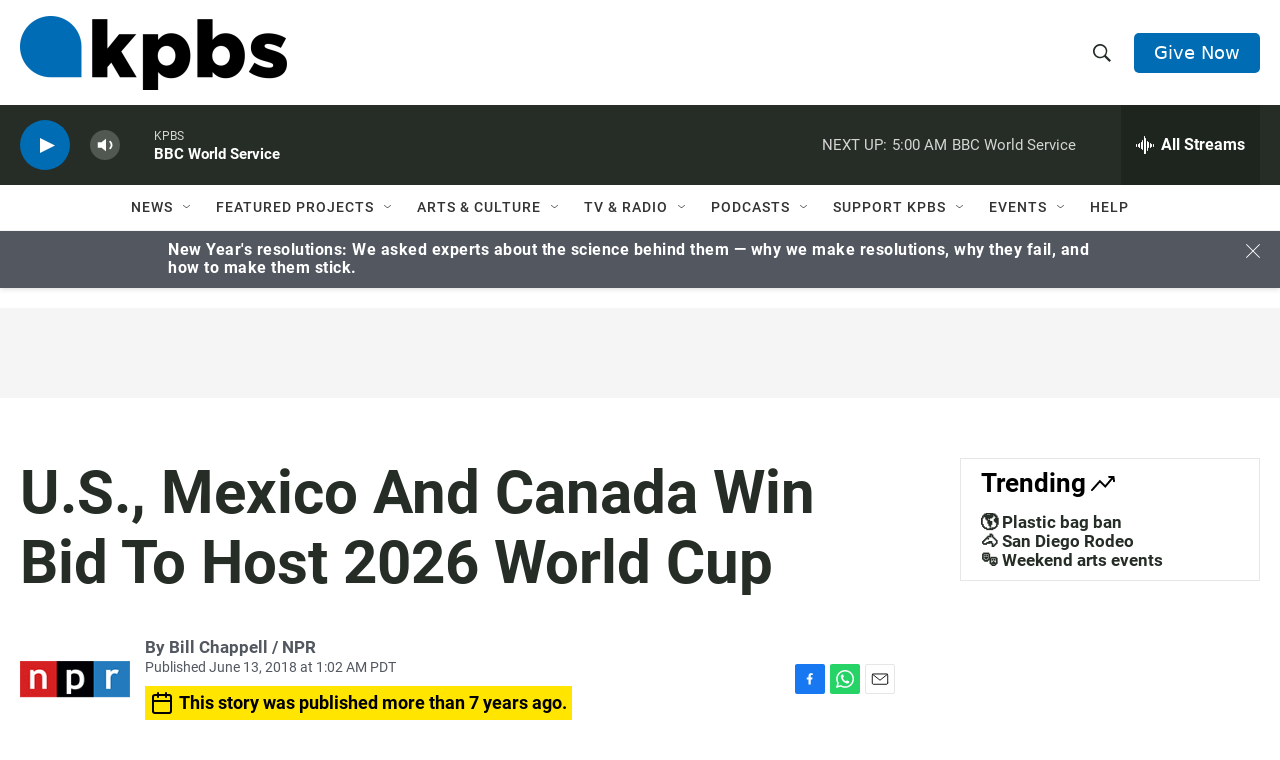

--- FILE ---
content_type: text/html; charset=utf-8
request_url: https://www.google.com/recaptcha/api2/anchor?ar=1&k=6LdRF8EbAAAAAGBCqO-5QNT28BvYzHDqkcBs-hO7&co=aHR0cHM6Ly93d3cua3Bicy5vcmc6NDQz&hl=en&v=PoyoqOPhxBO7pBk68S4YbpHZ&size=invisible&anchor-ms=20000&execute-ms=30000&cb=lz3t0lglh3l6
body_size: 48577
content:
<!DOCTYPE HTML><html dir="ltr" lang="en"><head><meta http-equiv="Content-Type" content="text/html; charset=UTF-8">
<meta http-equiv="X-UA-Compatible" content="IE=edge">
<title>reCAPTCHA</title>
<style type="text/css">
/* cyrillic-ext */
@font-face {
  font-family: 'Roboto';
  font-style: normal;
  font-weight: 400;
  font-stretch: 100%;
  src: url(//fonts.gstatic.com/s/roboto/v48/KFO7CnqEu92Fr1ME7kSn66aGLdTylUAMa3GUBHMdazTgWw.woff2) format('woff2');
  unicode-range: U+0460-052F, U+1C80-1C8A, U+20B4, U+2DE0-2DFF, U+A640-A69F, U+FE2E-FE2F;
}
/* cyrillic */
@font-face {
  font-family: 'Roboto';
  font-style: normal;
  font-weight: 400;
  font-stretch: 100%;
  src: url(//fonts.gstatic.com/s/roboto/v48/KFO7CnqEu92Fr1ME7kSn66aGLdTylUAMa3iUBHMdazTgWw.woff2) format('woff2');
  unicode-range: U+0301, U+0400-045F, U+0490-0491, U+04B0-04B1, U+2116;
}
/* greek-ext */
@font-face {
  font-family: 'Roboto';
  font-style: normal;
  font-weight: 400;
  font-stretch: 100%;
  src: url(//fonts.gstatic.com/s/roboto/v48/KFO7CnqEu92Fr1ME7kSn66aGLdTylUAMa3CUBHMdazTgWw.woff2) format('woff2');
  unicode-range: U+1F00-1FFF;
}
/* greek */
@font-face {
  font-family: 'Roboto';
  font-style: normal;
  font-weight: 400;
  font-stretch: 100%;
  src: url(//fonts.gstatic.com/s/roboto/v48/KFO7CnqEu92Fr1ME7kSn66aGLdTylUAMa3-UBHMdazTgWw.woff2) format('woff2');
  unicode-range: U+0370-0377, U+037A-037F, U+0384-038A, U+038C, U+038E-03A1, U+03A3-03FF;
}
/* math */
@font-face {
  font-family: 'Roboto';
  font-style: normal;
  font-weight: 400;
  font-stretch: 100%;
  src: url(//fonts.gstatic.com/s/roboto/v48/KFO7CnqEu92Fr1ME7kSn66aGLdTylUAMawCUBHMdazTgWw.woff2) format('woff2');
  unicode-range: U+0302-0303, U+0305, U+0307-0308, U+0310, U+0312, U+0315, U+031A, U+0326-0327, U+032C, U+032F-0330, U+0332-0333, U+0338, U+033A, U+0346, U+034D, U+0391-03A1, U+03A3-03A9, U+03B1-03C9, U+03D1, U+03D5-03D6, U+03F0-03F1, U+03F4-03F5, U+2016-2017, U+2034-2038, U+203C, U+2040, U+2043, U+2047, U+2050, U+2057, U+205F, U+2070-2071, U+2074-208E, U+2090-209C, U+20D0-20DC, U+20E1, U+20E5-20EF, U+2100-2112, U+2114-2115, U+2117-2121, U+2123-214F, U+2190, U+2192, U+2194-21AE, U+21B0-21E5, U+21F1-21F2, U+21F4-2211, U+2213-2214, U+2216-22FF, U+2308-230B, U+2310, U+2319, U+231C-2321, U+2336-237A, U+237C, U+2395, U+239B-23B7, U+23D0, U+23DC-23E1, U+2474-2475, U+25AF, U+25B3, U+25B7, U+25BD, U+25C1, U+25CA, U+25CC, U+25FB, U+266D-266F, U+27C0-27FF, U+2900-2AFF, U+2B0E-2B11, U+2B30-2B4C, U+2BFE, U+3030, U+FF5B, U+FF5D, U+1D400-1D7FF, U+1EE00-1EEFF;
}
/* symbols */
@font-face {
  font-family: 'Roboto';
  font-style: normal;
  font-weight: 400;
  font-stretch: 100%;
  src: url(//fonts.gstatic.com/s/roboto/v48/KFO7CnqEu92Fr1ME7kSn66aGLdTylUAMaxKUBHMdazTgWw.woff2) format('woff2');
  unicode-range: U+0001-000C, U+000E-001F, U+007F-009F, U+20DD-20E0, U+20E2-20E4, U+2150-218F, U+2190, U+2192, U+2194-2199, U+21AF, U+21E6-21F0, U+21F3, U+2218-2219, U+2299, U+22C4-22C6, U+2300-243F, U+2440-244A, U+2460-24FF, U+25A0-27BF, U+2800-28FF, U+2921-2922, U+2981, U+29BF, U+29EB, U+2B00-2BFF, U+4DC0-4DFF, U+FFF9-FFFB, U+10140-1018E, U+10190-1019C, U+101A0, U+101D0-101FD, U+102E0-102FB, U+10E60-10E7E, U+1D2C0-1D2D3, U+1D2E0-1D37F, U+1F000-1F0FF, U+1F100-1F1AD, U+1F1E6-1F1FF, U+1F30D-1F30F, U+1F315, U+1F31C, U+1F31E, U+1F320-1F32C, U+1F336, U+1F378, U+1F37D, U+1F382, U+1F393-1F39F, U+1F3A7-1F3A8, U+1F3AC-1F3AF, U+1F3C2, U+1F3C4-1F3C6, U+1F3CA-1F3CE, U+1F3D4-1F3E0, U+1F3ED, U+1F3F1-1F3F3, U+1F3F5-1F3F7, U+1F408, U+1F415, U+1F41F, U+1F426, U+1F43F, U+1F441-1F442, U+1F444, U+1F446-1F449, U+1F44C-1F44E, U+1F453, U+1F46A, U+1F47D, U+1F4A3, U+1F4B0, U+1F4B3, U+1F4B9, U+1F4BB, U+1F4BF, U+1F4C8-1F4CB, U+1F4D6, U+1F4DA, U+1F4DF, U+1F4E3-1F4E6, U+1F4EA-1F4ED, U+1F4F7, U+1F4F9-1F4FB, U+1F4FD-1F4FE, U+1F503, U+1F507-1F50B, U+1F50D, U+1F512-1F513, U+1F53E-1F54A, U+1F54F-1F5FA, U+1F610, U+1F650-1F67F, U+1F687, U+1F68D, U+1F691, U+1F694, U+1F698, U+1F6AD, U+1F6B2, U+1F6B9-1F6BA, U+1F6BC, U+1F6C6-1F6CF, U+1F6D3-1F6D7, U+1F6E0-1F6EA, U+1F6F0-1F6F3, U+1F6F7-1F6FC, U+1F700-1F7FF, U+1F800-1F80B, U+1F810-1F847, U+1F850-1F859, U+1F860-1F887, U+1F890-1F8AD, U+1F8B0-1F8BB, U+1F8C0-1F8C1, U+1F900-1F90B, U+1F93B, U+1F946, U+1F984, U+1F996, U+1F9E9, U+1FA00-1FA6F, U+1FA70-1FA7C, U+1FA80-1FA89, U+1FA8F-1FAC6, U+1FACE-1FADC, U+1FADF-1FAE9, U+1FAF0-1FAF8, U+1FB00-1FBFF;
}
/* vietnamese */
@font-face {
  font-family: 'Roboto';
  font-style: normal;
  font-weight: 400;
  font-stretch: 100%;
  src: url(//fonts.gstatic.com/s/roboto/v48/KFO7CnqEu92Fr1ME7kSn66aGLdTylUAMa3OUBHMdazTgWw.woff2) format('woff2');
  unicode-range: U+0102-0103, U+0110-0111, U+0128-0129, U+0168-0169, U+01A0-01A1, U+01AF-01B0, U+0300-0301, U+0303-0304, U+0308-0309, U+0323, U+0329, U+1EA0-1EF9, U+20AB;
}
/* latin-ext */
@font-face {
  font-family: 'Roboto';
  font-style: normal;
  font-weight: 400;
  font-stretch: 100%;
  src: url(//fonts.gstatic.com/s/roboto/v48/KFO7CnqEu92Fr1ME7kSn66aGLdTylUAMa3KUBHMdazTgWw.woff2) format('woff2');
  unicode-range: U+0100-02BA, U+02BD-02C5, U+02C7-02CC, U+02CE-02D7, U+02DD-02FF, U+0304, U+0308, U+0329, U+1D00-1DBF, U+1E00-1E9F, U+1EF2-1EFF, U+2020, U+20A0-20AB, U+20AD-20C0, U+2113, U+2C60-2C7F, U+A720-A7FF;
}
/* latin */
@font-face {
  font-family: 'Roboto';
  font-style: normal;
  font-weight: 400;
  font-stretch: 100%;
  src: url(//fonts.gstatic.com/s/roboto/v48/KFO7CnqEu92Fr1ME7kSn66aGLdTylUAMa3yUBHMdazQ.woff2) format('woff2');
  unicode-range: U+0000-00FF, U+0131, U+0152-0153, U+02BB-02BC, U+02C6, U+02DA, U+02DC, U+0304, U+0308, U+0329, U+2000-206F, U+20AC, U+2122, U+2191, U+2193, U+2212, U+2215, U+FEFF, U+FFFD;
}
/* cyrillic-ext */
@font-face {
  font-family: 'Roboto';
  font-style: normal;
  font-weight: 500;
  font-stretch: 100%;
  src: url(//fonts.gstatic.com/s/roboto/v48/KFO7CnqEu92Fr1ME7kSn66aGLdTylUAMa3GUBHMdazTgWw.woff2) format('woff2');
  unicode-range: U+0460-052F, U+1C80-1C8A, U+20B4, U+2DE0-2DFF, U+A640-A69F, U+FE2E-FE2F;
}
/* cyrillic */
@font-face {
  font-family: 'Roboto';
  font-style: normal;
  font-weight: 500;
  font-stretch: 100%;
  src: url(//fonts.gstatic.com/s/roboto/v48/KFO7CnqEu92Fr1ME7kSn66aGLdTylUAMa3iUBHMdazTgWw.woff2) format('woff2');
  unicode-range: U+0301, U+0400-045F, U+0490-0491, U+04B0-04B1, U+2116;
}
/* greek-ext */
@font-face {
  font-family: 'Roboto';
  font-style: normal;
  font-weight: 500;
  font-stretch: 100%;
  src: url(//fonts.gstatic.com/s/roboto/v48/KFO7CnqEu92Fr1ME7kSn66aGLdTylUAMa3CUBHMdazTgWw.woff2) format('woff2');
  unicode-range: U+1F00-1FFF;
}
/* greek */
@font-face {
  font-family: 'Roboto';
  font-style: normal;
  font-weight: 500;
  font-stretch: 100%;
  src: url(//fonts.gstatic.com/s/roboto/v48/KFO7CnqEu92Fr1ME7kSn66aGLdTylUAMa3-UBHMdazTgWw.woff2) format('woff2');
  unicode-range: U+0370-0377, U+037A-037F, U+0384-038A, U+038C, U+038E-03A1, U+03A3-03FF;
}
/* math */
@font-face {
  font-family: 'Roboto';
  font-style: normal;
  font-weight: 500;
  font-stretch: 100%;
  src: url(//fonts.gstatic.com/s/roboto/v48/KFO7CnqEu92Fr1ME7kSn66aGLdTylUAMawCUBHMdazTgWw.woff2) format('woff2');
  unicode-range: U+0302-0303, U+0305, U+0307-0308, U+0310, U+0312, U+0315, U+031A, U+0326-0327, U+032C, U+032F-0330, U+0332-0333, U+0338, U+033A, U+0346, U+034D, U+0391-03A1, U+03A3-03A9, U+03B1-03C9, U+03D1, U+03D5-03D6, U+03F0-03F1, U+03F4-03F5, U+2016-2017, U+2034-2038, U+203C, U+2040, U+2043, U+2047, U+2050, U+2057, U+205F, U+2070-2071, U+2074-208E, U+2090-209C, U+20D0-20DC, U+20E1, U+20E5-20EF, U+2100-2112, U+2114-2115, U+2117-2121, U+2123-214F, U+2190, U+2192, U+2194-21AE, U+21B0-21E5, U+21F1-21F2, U+21F4-2211, U+2213-2214, U+2216-22FF, U+2308-230B, U+2310, U+2319, U+231C-2321, U+2336-237A, U+237C, U+2395, U+239B-23B7, U+23D0, U+23DC-23E1, U+2474-2475, U+25AF, U+25B3, U+25B7, U+25BD, U+25C1, U+25CA, U+25CC, U+25FB, U+266D-266F, U+27C0-27FF, U+2900-2AFF, U+2B0E-2B11, U+2B30-2B4C, U+2BFE, U+3030, U+FF5B, U+FF5D, U+1D400-1D7FF, U+1EE00-1EEFF;
}
/* symbols */
@font-face {
  font-family: 'Roboto';
  font-style: normal;
  font-weight: 500;
  font-stretch: 100%;
  src: url(//fonts.gstatic.com/s/roboto/v48/KFO7CnqEu92Fr1ME7kSn66aGLdTylUAMaxKUBHMdazTgWw.woff2) format('woff2');
  unicode-range: U+0001-000C, U+000E-001F, U+007F-009F, U+20DD-20E0, U+20E2-20E4, U+2150-218F, U+2190, U+2192, U+2194-2199, U+21AF, U+21E6-21F0, U+21F3, U+2218-2219, U+2299, U+22C4-22C6, U+2300-243F, U+2440-244A, U+2460-24FF, U+25A0-27BF, U+2800-28FF, U+2921-2922, U+2981, U+29BF, U+29EB, U+2B00-2BFF, U+4DC0-4DFF, U+FFF9-FFFB, U+10140-1018E, U+10190-1019C, U+101A0, U+101D0-101FD, U+102E0-102FB, U+10E60-10E7E, U+1D2C0-1D2D3, U+1D2E0-1D37F, U+1F000-1F0FF, U+1F100-1F1AD, U+1F1E6-1F1FF, U+1F30D-1F30F, U+1F315, U+1F31C, U+1F31E, U+1F320-1F32C, U+1F336, U+1F378, U+1F37D, U+1F382, U+1F393-1F39F, U+1F3A7-1F3A8, U+1F3AC-1F3AF, U+1F3C2, U+1F3C4-1F3C6, U+1F3CA-1F3CE, U+1F3D4-1F3E0, U+1F3ED, U+1F3F1-1F3F3, U+1F3F5-1F3F7, U+1F408, U+1F415, U+1F41F, U+1F426, U+1F43F, U+1F441-1F442, U+1F444, U+1F446-1F449, U+1F44C-1F44E, U+1F453, U+1F46A, U+1F47D, U+1F4A3, U+1F4B0, U+1F4B3, U+1F4B9, U+1F4BB, U+1F4BF, U+1F4C8-1F4CB, U+1F4D6, U+1F4DA, U+1F4DF, U+1F4E3-1F4E6, U+1F4EA-1F4ED, U+1F4F7, U+1F4F9-1F4FB, U+1F4FD-1F4FE, U+1F503, U+1F507-1F50B, U+1F50D, U+1F512-1F513, U+1F53E-1F54A, U+1F54F-1F5FA, U+1F610, U+1F650-1F67F, U+1F687, U+1F68D, U+1F691, U+1F694, U+1F698, U+1F6AD, U+1F6B2, U+1F6B9-1F6BA, U+1F6BC, U+1F6C6-1F6CF, U+1F6D3-1F6D7, U+1F6E0-1F6EA, U+1F6F0-1F6F3, U+1F6F7-1F6FC, U+1F700-1F7FF, U+1F800-1F80B, U+1F810-1F847, U+1F850-1F859, U+1F860-1F887, U+1F890-1F8AD, U+1F8B0-1F8BB, U+1F8C0-1F8C1, U+1F900-1F90B, U+1F93B, U+1F946, U+1F984, U+1F996, U+1F9E9, U+1FA00-1FA6F, U+1FA70-1FA7C, U+1FA80-1FA89, U+1FA8F-1FAC6, U+1FACE-1FADC, U+1FADF-1FAE9, U+1FAF0-1FAF8, U+1FB00-1FBFF;
}
/* vietnamese */
@font-face {
  font-family: 'Roboto';
  font-style: normal;
  font-weight: 500;
  font-stretch: 100%;
  src: url(//fonts.gstatic.com/s/roboto/v48/KFO7CnqEu92Fr1ME7kSn66aGLdTylUAMa3OUBHMdazTgWw.woff2) format('woff2');
  unicode-range: U+0102-0103, U+0110-0111, U+0128-0129, U+0168-0169, U+01A0-01A1, U+01AF-01B0, U+0300-0301, U+0303-0304, U+0308-0309, U+0323, U+0329, U+1EA0-1EF9, U+20AB;
}
/* latin-ext */
@font-face {
  font-family: 'Roboto';
  font-style: normal;
  font-weight: 500;
  font-stretch: 100%;
  src: url(//fonts.gstatic.com/s/roboto/v48/KFO7CnqEu92Fr1ME7kSn66aGLdTylUAMa3KUBHMdazTgWw.woff2) format('woff2');
  unicode-range: U+0100-02BA, U+02BD-02C5, U+02C7-02CC, U+02CE-02D7, U+02DD-02FF, U+0304, U+0308, U+0329, U+1D00-1DBF, U+1E00-1E9F, U+1EF2-1EFF, U+2020, U+20A0-20AB, U+20AD-20C0, U+2113, U+2C60-2C7F, U+A720-A7FF;
}
/* latin */
@font-face {
  font-family: 'Roboto';
  font-style: normal;
  font-weight: 500;
  font-stretch: 100%;
  src: url(//fonts.gstatic.com/s/roboto/v48/KFO7CnqEu92Fr1ME7kSn66aGLdTylUAMa3yUBHMdazQ.woff2) format('woff2');
  unicode-range: U+0000-00FF, U+0131, U+0152-0153, U+02BB-02BC, U+02C6, U+02DA, U+02DC, U+0304, U+0308, U+0329, U+2000-206F, U+20AC, U+2122, U+2191, U+2193, U+2212, U+2215, U+FEFF, U+FFFD;
}
/* cyrillic-ext */
@font-face {
  font-family: 'Roboto';
  font-style: normal;
  font-weight: 900;
  font-stretch: 100%;
  src: url(//fonts.gstatic.com/s/roboto/v48/KFO7CnqEu92Fr1ME7kSn66aGLdTylUAMa3GUBHMdazTgWw.woff2) format('woff2');
  unicode-range: U+0460-052F, U+1C80-1C8A, U+20B4, U+2DE0-2DFF, U+A640-A69F, U+FE2E-FE2F;
}
/* cyrillic */
@font-face {
  font-family: 'Roboto';
  font-style: normal;
  font-weight: 900;
  font-stretch: 100%;
  src: url(//fonts.gstatic.com/s/roboto/v48/KFO7CnqEu92Fr1ME7kSn66aGLdTylUAMa3iUBHMdazTgWw.woff2) format('woff2');
  unicode-range: U+0301, U+0400-045F, U+0490-0491, U+04B0-04B1, U+2116;
}
/* greek-ext */
@font-face {
  font-family: 'Roboto';
  font-style: normal;
  font-weight: 900;
  font-stretch: 100%;
  src: url(//fonts.gstatic.com/s/roboto/v48/KFO7CnqEu92Fr1ME7kSn66aGLdTylUAMa3CUBHMdazTgWw.woff2) format('woff2');
  unicode-range: U+1F00-1FFF;
}
/* greek */
@font-face {
  font-family: 'Roboto';
  font-style: normal;
  font-weight: 900;
  font-stretch: 100%;
  src: url(//fonts.gstatic.com/s/roboto/v48/KFO7CnqEu92Fr1ME7kSn66aGLdTylUAMa3-UBHMdazTgWw.woff2) format('woff2');
  unicode-range: U+0370-0377, U+037A-037F, U+0384-038A, U+038C, U+038E-03A1, U+03A3-03FF;
}
/* math */
@font-face {
  font-family: 'Roboto';
  font-style: normal;
  font-weight: 900;
  font-stretch: 100%;
  src: url(//fonts.gstatic.com/s/roboto/v48/KFO7CnqEu92Fr1ME7kSn66aGLdTylUAMawCUBHMdazTgWw.woff2) format('woff2');
  unicode-range: U+0302-0303, U+0305, U+0307-0308, U+0310, U+0312, U+0315, U+031A, U+0326-0327, U+032C, U+032F-0330, U+0332-0333, U+0338, U+033A, U+0346, U+034D, U+0391-03A1, U+03A3-03A9, U+03B1-03C9, U+03D1, U+03D5-03D6, U+03F0-03F1, U+03F4-03F5, U+2016-2017, U+2034-2038, U+203C, U+2040, U+2043, U+2047, U+2050, U+2057, U+205F, U+2070-2071, U+2074-208E, U+2090-209C, U+20D0-20DC, U+20E1, U+20E5-20EF, U+2100-2112, U+2114-2115, U+2117-2121, U+2123-214F, U+2190, U+2192, U+2194-21AE, U+21B0-21E5, U+21F1-21F2, U+21F4-2211, U+2213-2214, U+2216-22FF, U+2308-230B, U+2310, U+2319, U+231C-2321, U+2336-237A, U+237C, U+2395, U+239B-23B7, U+23D0, U+23DC-23E1, U+2474-2475, U+25AF, U+25B3, U+25B7, U+25BD, U+25C1, U+25CA, U+25CC, U+25FB, U+266D-266F, U+27C0-27FF, U+2900-2AFF, U+2B0E-2B11, U+2B30-2B4C, U+2BFE, U+3030, U+FF5B, U+FF5D, U+1D400-1D7FF, U+1EE00-1EEFF;
}
/* symbols */
@font-face {
  font-family: 'Roboto';
  font-style: normal;
  font-weight: 900;
  font-stretch: 100%;
  src: url(//fonts.gstatic.com/s/roboto/v48/KFO7CnqEu92Fr1ME7kSn66aGLdTylUAMaxKUBHMdazTgWw.woff2) format('woff2');
  unicode-range: U+0001-000C, U+000E-001F, U+007F-009F, U+20DD-20E0, U+20E2-20E4, U+2150-218F, U+2190, U+2192, U+2194-2199, U+21AF, U+21E6-21F0, U+21F3, U+2218-2219, U+2299, U+22C4-22C6, U+2300-243F, U+2440-244A, U+2460-24FF, U+25A0-27BF, U+2800-28FF, U+2921-2922, U+2981, U+29BF, U+29EB, U+2B00-2BFF, U+4DC0-4DFF, U+FFF9-FFFB, U+10140-1018E, U+10190-1019C, U+101A0, U+101D0-101FD, U+102E0-102FB, U+10E60-10E7E, U+1D2C0-1D2D3, U+1D2E0-1D37F, U+1F000-1F0FF, U+1F100-1F1AD, U+1F1E6-1F1FF, U+1F30D-1F30F, U+1F315, U+1F31C, U+1F31E, U+1F320-1F32C, U+1F336, U+1F378, U+1F37D, U+1F382, U+1F393-1F39F, U+1F3A7-1F3A8, U+1F3AC-1F3AF, U+1F3C2, U+1F3C4-1F3C6, U+1F3CA-1F3CE, U+1F3D4-1F3E0, U+1F3ED, U+1F3F1-1F3F3, U+1F3F5-1F3F7, U+1F408, U+1F415, U+1F41F, U+1F426, U+1F43F, U+1F441-1F442, U+1F444, U+1F446-1F449, U+1F44C-1F44E, U+1F453, U+1F46A, U+1F47D, U+1F4A3, U+1F4B0, U+1F4B3, U+1F4B9, U+1F4BB, U+1F4BF, U+1F4C8-1F4CB, U+1F4D6, U+1F4DA, U+1F4DF, U+1F4E3-1F4E6, U+1F4EA-1F4ED, U+1F4F7, U+1F4F9-1F4FB, U+1F4FD-1F4FE, U+1F503, U+1F507-1F50B, U+1F50D, U+1F512-1F513, U+1F53E-1F54A, U+1F54F-1F5FA, U+1F610, U+1F650-1F67F, U+1F687, U+1F68D, U+1F691, U+1F694, U+1F698, U+1F6AD, U+1F6B2, U+1F6B9-1F6BA, U+1F6BC, U+1F6C6-1F6CF, U+1F6D3-1F6D7, U+1F6E0-1F6EA, U+1F6F0-1F6F3, U+1F6F7-1F6FC, U+1F700-1F7FF, U+1F800-1F80B, U+1F810-1F847, U+1F850-1F859, U+1F860-1F887, U+1F890-1F8AD, U+1F8B0-1F8BB, U+1F8C0-1F8C1, U+1F900-1F90B, U+1F93B, U+1F946, U+1F984, U+1F996, U+1F9E9, U+1FA00-1FA6F, U+1FA70-1FA7C, U+1FA80-1FA89, U+1FA8F-1FAC6, U+1FACE-1FADC, U+1FADF-1FAE9, U+1FAF0-1FAF8, U+1FB00-1FBFF;
}
/* vietnamese */
@font-face {
  font-family: 'Roboto';
  font-style: normal;
  font-weight: 900;
  font-stretch: 100%;
  src: url(//fonts.gstatic.com/s/roboto/v48/KFO7CnqEu92Fr1ME7kSn66aGLdTylUAMa3OUBHMdazTgWw.woff2) format('woff2');
  unicode-range: U+0102-0103, U+0110-0111, U+0128-0129, U+0168-0169, U+01A0-01A1, U+01AF-01B0, U+0300-0301, U+0303-0304, U+0308-0309, U+0323, U+0329, U+1EA0-1EF9, U+20AB;
}
/* latin-ext */
@font-face {
  font-family: 'Roboto';
  font-style: normal;
  font-weight: 900;
  font-stretch: 100%;
  src: url(//fonts.gstatic.com/s/roboto/v48/KFO7CnqEu92Fr1ME7kSn66aGLdTylUAMa3KUBHMdazTgWw.woff2) format('woff2');
  unicode-range: U+0100-02BA, U+02BD-02C5, U+02C7-02CC, U+02CE-02D7, U+02DD-02FF, U+0304, U+0308, U+0329, U+1D00-1DBF, U+1E00-1E9F, U+1EF2-1EFF, U+2020, U+20A0-20AB, U+20AD-20C0, U+2113, U+2C60-2C7F, U+A720-A7FF;
}
/* latin */
@font-face {
  font-family: 'Roboto';
  font-style: normal;
  font-weight: 900;
  font-stretch: 100%;
  src: url(//fonts.gstatic.com/s/roboto/v48/KFO7CnqEu92Fr1ME7kSn66aGLdTylUAMa3yUBHMdazQ.woff2) format('woff2');
  unicode-range: U+0000-00FF, U+0131, U+0152-0153, U+02BB-02BC, U+02C6, U+02DA, U+02DC, U+0304, U+0308, U+0329, U+2000-206F, U+20AC, U+2122, U+2191, U+2193, U+2212, U+2215, U+FEFF, U+FFFD;
}

</style>
<link rel="stylesheet" type="text/css" href="https://www.gstatic.com/recaptcha/releases/PoyoqOPhxBO7pBk68S4YbpHZ/styles__ltr.css">
<script nonce="0x8SMBT-jLqiDrTHlt5FRw" type="text/javascript">window['__recaptcha_api'] = 'https://www.google.com/recaptcha/api2/';</script>
<script type="text/javascript" src="https://www.gstatic.com/recaptcha/releases/PoyoqOPhxBO7pBk68S4YbpHZ/recaptcha__en.js" nonce="0x8SMBT-jLqiDrTHlt5FRw">
      
    </script></head>
<body><div id="rc-anchor-alert" class="rc-anchor-alert"></div>
<input type="hidden" id="recaptcha-token" value="[base64]">
<script type="text/javascript" nonce="0x8SMBT-jLqiDrTHlt5FRw">
      recaptcha.anchor.Main.init("[\x22ainput\x22,[\x22bgdata\x22,\x22\x22,\[base64]/[base64]/[base64]/[base64]/[base64]/[base64]/[base64]/[base64]/[base64]/[base64]\\u003d\x22,\[base64]\\u003d\x22,\x22wqdZw5rDusOxw4vDicKGw6AKw7dzwprDtcKOUQbCnMODOcOQwo9TRcKgVBs4w7JKw5jCh8KdOxJowpErw4XClHBaw6BYIz1DLMK1FhfClsOvwqDDtGzCizUkVEYGIcKWbsOowqXDqx9idFPCvsOlDcOhVXp1BTpZw6/CnUEND3oJw6rDt8OMw6ZFwrjDsUkkWwkqw4nDpSUQwoXDqMOAw7UWw7EgHm7CtsOGS8OYw7ssBcKsw5lYXhXDusOZWMOzWcOjWD3Cg2PCuT7DsWvCicKOGsKyIsOPEFHDhRTDuATDscO6wovCoMKlw4QAWcOTw7BZODnDlEnClkLCjEjDpTQObVXDgMO2w5HDrcKZwo/[base64]/dMOKGBrCkcOeRkDDrXcowpbCvxQrwqB2w4syc3DDimBJw5NcwqEPwpVzwr9CwpNqBk3Ck0LCuMKTw5jCpcKzw4Ibw4p3wrJQwpbChsOHHTwrw6siwowowpLCkhbDlMOrZ8KLIVzCg3xPW8OdVmFgSsKjwo/[base64]/[base64]/XUkDdSMQV8KXFMOIw7PDgmLCvEMXwr3CrcKxw6bDqQnDl3rDqDvCgnTCklYTw7M7woNcw6hjwrfDsQ4/w4t9w77CpcOhAsKxw4QQdcO/w7DDtU/CvUxnGExZIcOsdE7CosO2woglQWvClsKoG8OGFEJZwqNlbU1+NUM9woF6SkFnw5Ehw6xxasOtw7hFUcKPwrnCv1J4EMKuwpLCj8OeZMOnT8ORWnTDncKBwoQiw7Rpw7lnSMOEwoBIw63CiMK0L8KNKWzCh8K2wrfDq8K7bsOPBMO7w79KwqotenABwo/Dp8O0wrbCoBrDtcOLw5d+w6nDnlfDnEdgccO3wofDvgd9FTzCtGw/BcKrDMKkGsKyNlXDvk5Xwq/CpcOfKUjCo3IacMO3AcK4wqEeb2LDvwpMwqjCjStSw4HDgA87DcK+VsORO33CqMOVwp/DqSLDqXAoGcOBwofDnsOrFC/Cm8KDf8OAw68hYV/Du3Igw6DDrGoWw6JMwrd+wovCp8K6woHCkQg5w4rDmyYIPcK7DBUcW8OuG21HwoQcw6AaBC/CknfCj8Oow5Nrw4jDl8KLwpBWw7dUw5NYwrzCl8ORX8O5BC1FDgTCt8Kywrdvwo/[base64]/Di2Qnwrcfw6bCvAbClRjCgAfDrcOoTMKIw51owqADw54gDcOMwrrCkl0KRMONUE/DqXLDoMOXXT3DkBVvRWRta8K0Aj4twrYHwrrDg19Lw4jDn8KQw6rClQEFJMKewrDDr8OVwpp5wqgpH0gIQRjCugnCqCfDjWzCksKxO8Kawr3DmADCmGAtw707J8KwH2/[base64]/asOEwrDDosOyeRAEFAbDpMORw6zDolXCmcOvf8KELmPDksKgLE/[base64]/MsKDRGFWw5fDnjlnMsODwootwppvwp9MdS51D8Orw7lSJxtiw45ow7PDhXErWcOpZDMBOm/Cnk7DoiIEwqJ/w4rDlcOyCsKuYV9gWsOmFMOiwpkfwp1nAxHDpC1lI8KxbX3CmxLDqsOvwpAbE8K3acOpwodTwo5Ow4jDuSt3w5Q+wqNVV8O4NXk8w5XCqcK/BzrDoMOjw5xawpxwwqRCaU3DvC/Dk3PClRt9LgV7fcKQJMKJw6EkBjPDqcKbw6PChcKxFgjDrjTChsOvCMOZLw/CnsKAw7IJw78iw7HDlHJXwprCkgvCu8KVwqhzAUd1w60OwpHDjMOBZwXDlDTCkcKUb8OaV2BUwqfDmyDCoSxFcsO8w790fsOLJ3BuwrVPdsO0esOoWcKCVxE8w4Z5w7bDrcOSwqbDq8OYwoJ+wqTDlMKUQMOxZ8OoKn7CnF7DjnzCjFMtwozDvMOxw44Dwq/CrsKFLMOswolxw5/[base64]/[base64]/CkMOgwo7CjcKewovDkcOGQ1dfSyIxA31RBU3Dm8Knwociw59/P8K/ecOmw6fCtMOYOsO3wrXClW9SRsOAE1TCp2YOw4DDvQjCq28fdsOWw6JRw6jCsBU+ECHClsO1w5EHXsOBw6LDkcOkC8Ogw6UlVy/Cn3DDnwJUw4LCpGFpWMOeAVTDjFxOw5RhKcK7PcKIasK/RABfwoNpwoIsw6Mkwop6w7/Dhgw9KUA6J8KGw5FmKcOlwr/[base64]/CtsKgwoJ8KSbCtcORZGrDm1zClsKWw5smJ8KOwrTDgMK9asOPRkDDq8KUw4A5wr3CrsOOw5zDvm3DgVgTw4IjwrgRw7PCosKOwqvDssOnScK6MMO3w5djwrTDr8KxwoZRw6HCugROJcOFS8OKckzCgcK4ECLDjsOrw5APw6R4w5YVEcONb8OPw6k/w73CtFvCjsKCwr7CjsOVNTcnw4wXf8OfdMKfe8KbasOqdx7CqRk+wqzDk8ODw6/Co0h8FcK6eVs7dMOgw4xQwp5wGkDDtTYAw5Quw6HDicKbw6cxUMOWwovCsMKsImXDo8Kxw5srw4JLwp8zPsKtw5F3w7ZZMSvDkz7CtcKxw7sDw4wWw6zCmsKtB8K2UwjDlsKDH8O/ZzTDicKEBjTCpUwaa0bDiwLDq0sLeMOhFcKewoHDlcKnecKWwqE0w6cuc2wMwqcUw7LCnMOLUMKrw5xhwqgZbMKnwpfDnsOlwpEDTsKEw4Imw47CpUrCgMOfw7vCt8KZw5dSDMKKc8KTwojDkkbCn8KWwoNlERgPaWrCn8KIZHsCDcKoW03ClcOPwrLDlyIMw5/Dq1/CiXrCnjcWJcORwojDrX9nwq/DkB9kwp/DoUPCjMKteW0NworCu8Kqw4jDvlnDtcOPN8OSdS4vFQFyYMOKwonDiEtwUznDj8KNwqvDvMKsOMKcw6BNMBrCpsOWPDc4w6jDrsOLw69pw6gfwprCrcORanI6WsOgHsOPw7PCtsOUVcKNwpI/HsKKwozDujtCecK/QsOFL8KnIMKNBQrDicKOf1czKkUSwr9XASlYPsKIwoNCdhMRw6o+w57CiCTDg2RNwoBMSxHCqcKbwqMbAcOww5ABwobDt1/Cly1/P3fClsK0CcOSNnbCsnvDhT0Ow5/CilFkC8KSwpdvbBrChcOUw57DkcOfw53Cl8O1V8O7DcK+TsK4W8OMwrEFccKtcBc/wrDDmCnCrMKZX8Oww4c5fcKnZMONw7BGw5USwpzCpcK3ViTDgxrDjhwuwoTCqVfCrMOdZMOBwqkzTcKzIQpow5cIasOFNW46exp1wpHCgsO9w6HDs34/X8KXwqhQYUnDswMjBMOAcsOXw4tAwqBxw5ZCwr7DhMKwBMOrdMKawo/DuRjDr3o/wp7Cm8KoAsOKQ8OyVMODYcOCMcOaasODOCN+dcO+ACtMERkTwqVjccO5w6vCosO+wrLCuFLDhhzDlMOpC8KsMmhmwqsoCXZaGcKIw7EpO8O4wobDt8OybUA9f8ONwq/DphIswp3DhVjDpCckw4Q0DyEwwp7DhmNPI1LDqGgww4/CrwbDkHMNw5g1J8Oxw43CuC/DhcKXwpdVwpTCihVswrBpBMOcXMKUG8KnA3nCkRxUBQ0IPcOlXzEWw6TDg2PDmsKAwoHCkMK/fEYPw7N/wrx8fHRWw57DjBzDtsKZPHvCmAjCpn3CtsKdG1cFMikCw5DCvcKuKsOmw4LCtsK/d8KybsOFRzzCrsOMPVDCosOOPFh0w7IaVhg4wqhTwrgEOMORwqoRw4zDicOTwpw9NWzCqk1PLnDDvXnDjMKiw6TDpsOhEMOKwp/[base64]/Cu0HChn8JNsO9QsOLVmnCt2HDii/DlCLDq8OqbcKCwonCvMOnwohpPyfDosOfD8Ouwq/Do8KxOMO+dihRf0nDsMO9T8OABVUqw7F9w7fDmxE0w4rClsK/wrIww7cpeWcrIhxMwohNw47CqmcXQsKww7jCgQQWLirDnCtpIsKlQcOwdx/DpcOZwqYSB8KXAjRTw7Mbw7nDgcOYJQfDnVXDrcKQHyIsw77CicKNw7fCscO6woPCnVQQwp7DnBPChMOJOkRIYCgKwojCtcOxw4jCncK/w640cjBAVkItwrjClU7Ct1fCp8Oww7XDhsKAZ03Dt2vCtsOJw47Di8KpwpMKOyfChDYIB3rCm8O0HnnCs2bChMKbwpHDrlIxVS5pw7zDgSbCgFJnAlZ0w7jDmBUldRxlUsKhd8OKGifDq8KdSsOHwrIlekg/wrfDocO1HsK4QAotGcKLw4LCmQvCmRA3wpDDo8O6wr/[base64]/DoCsUA8Orwp9/[base64]/CnEltw6vDlBF8wqjDnEx6wp9kFAPCskHDnsKUwqbCgMKGwpZMw4bCi8KtdljDt8KresK6w5BZwoItw4/Cv0oJwqIuwo3Dr39qw47Co8Ovwp5JGRDCsnFWw6jCl0nDlWPCqcOQG8K6XcKkwp/Do8KgwqLCvMK/CcOIwrnDtMKVw6lNw7AdZF8GZkhpaMOCd3rDh8KhRcK1w49bBwtRw5J6V8OgRsKfOsOzw5s6w5pTXMOww6x9eMKbwoA/w5lFGsKiesO0W8OoMmdtwr/[base64]/w5Iawq7DiMKlNQQgw65rwqnCtGbDhcO9CcOpFMKmwpHDhcKeTnM1wpIIR3AgCsKGw7fCuQbDu8K/[base64]/[base64]/CjcOXw4HDlsOPNyjCjl/[base64]/CkMOGwrvCrSFOw5/CgsOiJnHCnMK3d8O2N8O9w7nDkmvClAdjdljCi2o8wrPCgjBJV8KFO8KFaFPDoU/Ch2U/VsObGcOnw5fCsD83w5TCncKRw4tSICzDqWBwHR7Diz4Yw5HDjUbCqznCuS0Fw5sIwozCtDxYAHZXccKOZDMrT8Oqw4MowrknwpMSwqEkawjDrDlwA8OgSsKNw6/[base64]/DtsOPwrjCtFR7wqM1Z3bDkMOmD3DCg8ONwrgRFsOWwp/CoDwuesKFAlfDnAjCgcKofm1Uw4ldH2PDsApTwp3CvAfChVlmw51/[base64]/Ch2NnwprCj8O4UsKkwrU3FVDCgcOMdFoBwqjDj07DphZJw5hVGxceUn/CgH3Dm8KtCBbDm8KIwqwRMMOew7zChsOOwofCuMKsw6nDlWzCmH/Cp8OnalTCksOEVTjDo8OZwqbCs3jDp8KXEgHCh8KbR8K4wo3CiQfDqitCw6ktdGLDmMOrF8KkecOfTsO8XMKPwpkgRXLCqx/[base64]/CtQnCiHduwo59woQiVcO+X2FHwp/CmcOMwoTDkMOwwoLDusOODsKoQMKiwpPCsMKDwqPCr8KHDsO1w4IXw4VGYsOVw5LCg8Ojw5zDl8Kjw7TCswNLw4jDqnJdJnXCsjPCsl4Tw6DCkcKqY8KVwpDClcKiwosYAk7CqyTDpcKqwpvCrSsRw6c2dsOUw5PCoMKBw7rCisKLA8OdI8K0w4fDlcOPw4/CnFjDsUE6w5nCig/[base64]/A8Oswo/Di8OMJcOwA8ODXV3Dg8O3FAJhw4gFesKlO8O/wqjDsxcwP3XDpRAVw49dwrUtNQk5N8KxYcOAwqYEw6Uyw7l5aMKVwphlw55gbsKeC8KXwpgXw7rCgsOCARZgJznCvMOrwoTDh8Kxw5PDm8KewqI/CHXDp8OURsOTwrLCrAVXIcK4wpZOfnzCusKgwqjDtSPDlcKzLwHCjRfCtUBfWsOWLB7DtMOUw50iwojDq0AVI28YG8OdwpEySsKiw600T1jCsMOpchXDqcKfw6AKw43Cm8KDwqlaTTsAw5HCkA1Aw7MxUQY5w6LDssOQw6PDlcO2w75two/CmjM9w6LCkMKNMcOdw7huSsKbDwbDoVDChsKuw6zCiCBcacObw6QLVlIdZm3CsMOvYUjCisKGwqlawpwVX1HDoDgBwpnDmcOIw67DtcKJw6ZAHllbNXsJUjTCnMOeemx/w5TCni3CoU8kwpQcwpE7wpTDosOewpsqwrHCu8K3wrbCpDLDrSLDphRJwrNGH13CpMKKw6rCo8KHw4jCqcOUX8KHVcO1w6XCvmbClMK9wrtgwqHCn2V9w67Du8KYFTRZwrrCry3DtgfCpMO9wqDCgWI+wolrwpXCosO/HsKSTMO1dHlJOAQzdcKHwrUGw4VefUAfZsOxAFomGAbDjRl/[base64]/[base64]/ChWrDuXjDtcOiQsOqRsO3wqXCmMKCwq7Dn3IFwq9Mw5E7EXI8w6XCv8KtY0gyccOUwoVcRsKUwozCtybDm8KoCMKuRsKXeMKuesKXw7RywrpDw68Sw40KwrdKWjHDmw/Cgn5ewrF9w54eBzLClMKxwprCmcO9CTfDggXDicKgwpPCtDMXw6/DicKlLMKQRsOCw63DtGxVwqzCvQfDq8KQwrvCksKlDMKFPBoOw6/Cm3ldwoEXwrBTaEduSVDDgcODwpFJcBZbwrvCggHChCbDvksjaxcZOw5fw5Nzw6/CmMO6wrvCvcKNOMO1w6UTwogBwp8jw7DDv8Kcwo/CocK3NMOLfQAzCDNMb8Oyw5Rhw4QiwpQBw6DCjCYCXnd8UsKoA8KDb1TDm8O4fUV6wonCp8O/wobCgXPDuVnChcOJwrvCq8KBw5B1wo7CjMO1wovChl1YMcK+wrTCt8KLwowvIsOZw5HCm8OSwqQlDsO/PiTCq10ewq3CvcOTDBrDoi9+w49zPgZza2rCpMOCWgsvw5ZowqUKRRJ1NWAaw4fDhsKCwpJtwqJ+KC8jVMKnPjRSKMKwwr/DksO6XsOyRsOcw6zClsKTd8OtMMKow6MvwpQPw5nCn8KQw6QjwrN7w57DgcOCHMKBXcK/RjbDkMK2w4shFkPCr8OOHC7DnDjDpTPDulknShzDsiLDuG9VBEh8SMOeYcOWw4JtMkbCpAVnDsK9aRprwqUZw5vDmcKmKsKewoTCrMKCwqNvw6dGZMKlB33Ct8OgdsOgw5bDrxjCksO3wpdsH8OtNjnCj8OHDE1SKsOmw4/CqQPDv8OaNgQAw4XDo3LCrcKKw7/DvsOTelXDkcO2wpTDun3CtV0Hw5TDh8Knwrslw4k/wprCm8KOw6bDnmLDnMKowqfDn0R7wrA4w7Aqw5/Dv8KwQMKRw7J0IsOVDsKvXA3CosKqwoElw4LCpmzCqw86fjLCnggKwoXDrE01cS/DhS7CosOoXcKQwo0xSjfDscKSGTgKw5XCuMObw7rCuMKDfsOgwrwcN1jClMOqb2UPw6/[base64]/SBPDqT1Nw6oLb8OeY8OCfMKKw65dEsKffcKSw4XCjMO0XsKDw6rChws2aHvClXbDi0fCkcKawocLw6cmwoB8K8KcwoR3w7JhOU3CjcOYwp3Cq8OzwpnDkcOnworDiXLCpMK4w4tUw7cRw7HDjmzDtBzCph0kRcOTw4tvw5LDtBfDhkDCmDAFch/[base64]/DvDzCox5Zwr3DscK6bcOQw6ZTw6DCm8OsO04oXcOvw6XCscOjQcOfdSbDu2AXT8KCw6/Cvjx9w7AMw70iXFTDq8O2dRHDrnBkecKXw6xeZlbCl3vDh8K1w7vDlx3ClsKCw59XwoTDqFluGlxMIRBAw5Ugw43DgE7DiBzDq0JOw4lOEG8iGxDDusOkFsO/wr0ASzUJflHDh8O9cGtAHXwoeMKKUMKMDXFjYzDDtcO1DMKcb0pVeBl2WS0GwpbDsRpXNsKbwpfChyjChjZ6w4A6wqwJGhcCw7nCmQLCnU/DhsKSw51cw7ovdMOcwrMFwpHCosKhEEvDnsO/YMKMG8Kcw6TDg8OHw5XCpRTDjysjIkTChCFyWH/CucOjwok6wp3DqsOiwovDnQ5jwpUfB0XDvR8Lwp7DqRzDgEM5wpzDglrDhCnCusK6wqYrDcOAOcKxw4zDtsKOXUAYwpjDm8OvMjM0TMOGLz3DoTksw5/DrVF6Q8Kdwrh0MHDDmT5Lwo7DksKPwr03wrdWwoDDk8Oww6RgV1DCq1hbw41iw47CqsKIb8KRw4rChcKTDT8sw6cMNcO9MyrDljNEQFDCu8KHcULDqMKmw43DtzZDwrjCmMKcwr4Iw7bDh8ORw4HCk8KQaMOqTVVhaMOtwrUoH0PCosO/wrnCu0HDqsO+wpbCtsKvaktcQj7CmmfCvcK9Q3vDkCLDkVXDr8OPwq4Bwp1yw5vDj8KWw5zCnMO+dGrDmsOTw4sCJ18xwqsuK8OzJMKFPcKNwr1Qwq3Ch8Oyw7xTTsKnwqnDrRAiwpvDi8Oaf8K0wq9qecObb8KwIMO0dcOJw5/DuFbDisKUF8KBfzXCthrDhHQwwp9kw6LDsXHCqlLCkcKKScOVTkjDlcKiecOJYcKNOl/CrcO1wqLCoUBVWcKiIMO5w7PChg7DjsO+wpXClcKKSMK+wpfChcOtw67CrhUIGMKwVMOmAjYDQ8O6HXrDkiHDqMK9csKPQsKWwrHCiMK6MSTCjcOhw6rClTlkw4XCilN1YMOwWQZrwpXDry3DkcKiw7/CuMOKw64lJMOrwprCosKON8Oiwq8ewqfCmsKJw4TCv8KGHhF/wrIzdHDDhwPClXrCl2PDhBvDmcKDYigxwqXCtFDCiAEbUxHDjMOgN8K7w7zCg8KTGcKPw6jDosOxw5B9KHQ/[base64]/dMK4w4ZUdMK2FwNjeMOJJsOFw5vCpMKAw4sUVMK4HjvCtsO8DTjCpMKRwo/CjF3Du8OeNFdfS8OPw5TDrCUIw5jDscOZeMObwoFUFsKIFmnDp8O9wpPCnQvCoB0Jwr8DXHtzwq7DuARew4sXw7bCgsO5wrTDusOaERUhwqE0w6N8CcKlO0fDgzHDlTZmw7LDocKnX8K0P0RTwoYWwqjCpk5KczkyeiJfwofDnMKGCcKPw7PCisOGNlgvMS0aJl/[base64]/DtMOVwp3DoMKjwr/[base64]/woPCi3JQWxVgfMOKwq4Ow5Vyw6VUCUPCjn45wohxaV/Cli/DiALCt8K7w5rCgQ9LAMOiwpfCk8O8K2U7Q3Ruwo0aR8OwwpHCgEJ6wod7TxwTw7VOw5jCvj8aUmZ9w757WMOhLMKHwoLDvcK3w7hHw6LCmVDDmMO6wpUcPsKxwqpXw4ZeOHdEw78UTcKcGBnCqMO4E8OPRMKaCMO2HcOIaj7CoMOsFMOzw6UZMgoOwr/DiEDCvA3CnMOWPxHCr3l+wq1AKMKxwo85w65gTcK4McOBG15EBB0Swp8Ew6bDtkPDpVVHw7TCusOmbRxlScO9wrrCqkgiw5E6dcOXw47CvsK/w5bCslvCr2dZZWUqQMKcLsKXTMOrfcKqwoFswqRXw5JMXcOyw5Z3CMKZcUtwc8O/wokow4fCszUcaz1gw4llwpXCqhRSw4XDp8OsSCpDGsKzB2bCsz3CrcKrfMOvKlbDhGfCmcKxcMOuwrtvwqbCn8KTDGDCn8O+FE5hwrk2bhnDqErDtALDhEPCn3Jvw4kEw59Rw6BPw4ccw7vDqcOcY8K/csKIwqvCjcOvwoYsQcO0Tl/Cp8KCw5zDqsKBwqswZljCiHXDqcODcBUpw7nDqsKwDS3ColrDhQ5rw7PDuMOJahQTQ1k0w5sGwqLChmUUw5RpK8O/wrQBw7kpw6XCjxN0w4ZowonDvmlUQcKBL8OaQFXClGIEdsO5wp4kwpbCgGsMwoVMw6FuU8KOw45LwrrDnMKFwrkgQkTCo1HDs8O/dBbChMO8BmPDi8KAwrpfIWA8JjBBw60JQMKLGkRTEGgAHsO4A8KOw4Q3RCbDhlc4w44CwpJbw5nDkkvCp8KgfQY9QMKcOEZ1FUfDvklDBMKQw5MCSMKeSWnCox8jNA/Dp8O3w6LCnMKSw5zDvV7DlsKcJBvCgcOpw5TDhsK4w7tjIXcaw6BHAsKDwr1Lw7A8C8KHIBbDg8K3w5PDnMOjwo3DjS1Sw4wle8OKw6jDvg3DhcKmEsOow6sYw4Ytw6F+wohTawHDi0IFwplwMsOyw70jJcOrXsOtCB19w4/DnjzClXLCq3bDnz/Cj0bCggMeeCvDnXfDlFIYfcOmwpRQwpB/[base64]/w6HDoVRIKMK2wrbCpxTDpm8TwoDDgcOLw5jCv8O3w4trZ8OfVm0PdcOnc0hvFj58wo/[base64]/[base64]/Dj8ODwosBw67DrMKJeiXDlsKDw5scX8ORwrDDksKWaTIDbynDvCgJw49SZcKCe8KzwoY+w5kww5zCn8KWFsK/w6sww5fCnMOfwpoAw4LCmXDDksOhV15uwoHCkkN6CsOse8OpwqDCgsO+w7fDkEHCocKTfTsjw6LDkFXCvW/DnjLDscKHwrd0wonCvcOHwpNLeBRtB8KtClJUwr/Cux8qcxtXG8OhQcO9w4zDpAo0w4LDkRpbwrnDk8OJwqsGwpnDqTbDmHbCssKaEsKRN8ORwqkHwrRFw7bCgMOXUwNpLHnDlsKbw7R/[base64]/DrsKkw4Ydw5RNKErCr8OoOcOsQWnCjcKvAD/CscOTwosqdlwnwrcVK3BfTsOIwpknwqzDrsOIw5decxvDnGUAwqALw58Qw4Jaw6YXw6LCssOtw5kMd8KULQvDqsKMwo1Qwq/DgXTDh8OCw7kdPHMQw7TDm8KswoERCyhWw47ConnCmMOZc8KCw6jCh11RwpVOw4MewoPCnMKSw6J6T33DiHbDgC7Cg8OKesOAwp0cw4HCtcOMOinChE/CpGfCvXLCvcO+XMOPeMKRKUjDrsKBw4zCgMObcsKgw7/Dp8ONScKIOMO5d8KRw7ZNEcKdF8OawrLDjMK+woRuwrplwqclw7Ukw5/DucKvw5fCjcKNYCMhMB9QTElzw4Eow6PDscOLw5vCq0DCocORQyomwoBpcUIhwpoNQxfDn27CpH5iw49Yw58tw4Rsw6cqw73DmTNkKcKuw4/[base64]/DhsOrFE5Qw4w6w6pawoDDqcOjeF1Ib8Kiw6rCvzTDlCvCtcK2wpzCgUZ4DDMRwrFnwoPDpUDDjnPCvjwXwqrCoVLDnW7CqzHCv8O9w70tw4B0LWDCn8KhwoA2wrB/A8Kpw6XDl8O/wrfCp3V7wpjCi8KAK8OcwqzCjMOdw7ZZwozCqMKzw7wsw7HCu8OiwqMjw6/Cn1c+wqXCvMKOw6x4w7wLw5QGNsOvSh3DkVbDj8K3woQ9wqvDjMKqZWXChsOhwq/DlhU7M8OAw4Vjw6jCo8KmdcK3EjHCgCfCkw7DiUQEGsKJWAzCs8KHwrRDwpM1b8KbwojChTnDocOhMmbCkHYmVsOjfcKGC1PCgQLDr2TDrXFVUcKVwpbDrDpwMmNuVB9AbWpsw4JuAxbDlUHDu8K/w4DCq0UBS37DkgBmCmnClsOrw4QMZsKpXVQ6wr11cFovw4XDr8Kaw5LCmwtXwrEvZ2dHwpt4w5vCpWJQwoIWKMKjwprDpMOSw4sRw4xkKMOuwqnDv8KeG8O+wrnDvX/DtzfCq8OZwo3DpR02LSBfwpzDjAfDssKXXAPDtXt+wqfDhC7CmgMuwpVvwq7DlMOywqJNw5bDsxbDmsKiw74kUyFpw6oPKcKSwq7CsWTDn0DClB7CssOrw6p6wpLDvMK6wrDCrwxiZcOOwovDk8KqwogDA0jDqMO2wqYhAsKSw6/Cq8K+w5TDi8KGw6PDhTPDhcKUwodWw6tgw687DcOOW8K1wqVBD8Kgw4jCkMOIw5gVVAQmexvDlmrCukvDrhfCukgWZ8KObMOMF8KBbSF7w4YVYhPCli/[base64]/wokww4QrOxgZwq7CnBPCoMK9wqZzwpTCosO2f8K1wqxMwo5nwoLDnUnChcOjBnLDrMOQw6zDmcKRb8K4w5E1woccVBclMx8iQ17DiHgjw5cgw7TDlcKpw4DDscK4IsOuwq0HXMKgWsKhwpzCvXEpIhrCoF/DlGnDu8KEw7rDkMOIwpZ7w5kteyzDsxHDpE7CnhbCrsOew5VrIsKLwo18b8KcOMO3WcO6w57CpsK1w4JQwrd6w5vDhSgqwpQhwpDCknN/YMONQcORw7vDm8OhWAMiw7fDth8JWypeGwHCqMK0cMKKUTUYdsOCcMK4wpbDocO1w4/DsMKxbS/Cq8OORsOzw4jDjsOld2XCr1sKw7jDpsKHAwTClMOqwo7Dkn/[base64]/[base64]/CiFHCtMKMwoFjMsOcw4LCulnCmh/DgsKEARJLwqUdDThOacKewpMWQCjClsO/[base64]/DrcOpw5/CsRMnO8KtwrxmwptzKMOaIRrDtsO2McKhAGHCnMKRwqsLwo8ffsKvwobCoycGw7PDh8OaKCXCiRsLw4dTw4vDj8OVw4Fow57CkUM5w5Y0w5xNWnLCksO6PcOAO8OsF8OBZMOyDl5/dioHTVHChsK5wo3Cqn0KwpZYwqfDgMOaWsOuwoHCiis/w6YjYlPDjX7DnkIdwq8BJQHCsDUMwrQUw7JKKcOfbGZRw740OMO3LmYWw7hzwrXCj00Xw41/[base64]/asKhw4EzZiA1w6fCrVMTRcKfZkjChRFYwrM0RwzDj8OOYcOTw4LCh3Q/w6vCsMKYMzTCnksPw5FBPsKCH8KHbw9PW8Ktw47DpsKPJRpEPAgjwpPCqgjCmELDvMK1NTs+GsKtIMOywo1NI8K3w6vDpwLCixfCpinDnnFZwptydUJzw7rCicKeawfDqcOpw6bCoDB8wq4/w5XDqiPCpMKSKcKcwq7DkcKjw5rCkmfDvcOIwrpiXVbCjMKywpHDsWoNw41JPxbDlyZiYcKUw4zDjwNTw6RwBULDucKjdWFwdXE7w53CoMO0bUDDvDZmwrI5w73CjMOATcKuIcKbw6Nxw6RPLMOkwonCvcKiaRPCjE/DsxQowq7CqyFvC8KfZjFaG24QwoPCp8KJOnEWdCnCt8OvwqBqw4zCpsOJI8OOWsKIw5fCkwxlNVvDiwQfwr0/w7DDu8OEejpGwpzCnXlvw4XCicOCTMOvN8KnXApXw7zDliTCm1rCvWd2YMK6w7FeJyETwpddYSzCgwIUc8OQwrfCsQVhw5LCpCLCo8OpwrTDnSvDn8O3JsKjw5nClgHDrsOawr/CvELCgyF+w5QdwrETIn/CvcO7w7/DkMOxVsOAPCnCk8OaSWIpw5BETGjDmjvCogo2EsO+NHjDsHrDoMKRw4jChcOEb1YVw6/DqsKqw5M/w5gfw4/Dsi7CosKqw6l3w6tmwrJiwrZ1Y8KuPWbDqMOnwqvDuMOBCcK+w7LDvEkiXcOkf1/[base64]/CtHkdGGDCtDPDuH/CpsODZDfDlcKlG1BGw5vDjsKswpx3ScKLw7txw7UDwqU9Jw1EVsKGwqx/wpPCgnjDhcKaBA/CvDvDkMKdwph7OUl2FCzClsObPsKTecKaRMOEw6k9wrrDo8OuMMKOw4BID8KIP3PDhhkZwqPCsMOGw7YMw5jCqcKhwooAZ8Kid8KQH8KYZsOqLwLDtS5lwqd/worDigR/wpfCvsKJw7nCqyYpa8Orw7kfa0Jtw7U7w7kSC8OfdcKEw7XDiRgRYsK/EXzCqhQWwqlUH23Dv8KBw6ItwrXCmMOHBGElwoNwVUZUwp9HAsOrwrlyVMO/[base64]/CgnBCwpvDhcOUwovDnwrCqSRTCAFOAsKhwp0kEsOvw5BEwrp9McKDwrfDpsK1w5Rxw6HCnQILJkjCqMO6w6BkVsKHw5jDlMKLw5TCukkyw4hEfi9hbCUNw5xWwrRqw5h2ZcKoDcOMw6PDon5rDMOlw6DDscOYFl9/[base64]/[base64]/CjXnCssOCw4hqP8ODT1zDpMKbCGciVTgtwr0nwohDdh3DrMOmYUbDmcKOM1A1wpJ3VcO3w6rCkHjDmn7CvxDDh8OAwqrCssOjTsK+Tk7DsG5/w55Nd8OYwr0ew7dJJsOSAhDDmcKnYcKLw5/DncK/e2MWE8KjwojDomw2wqvCjEbDg8OQF8OFUC/CnhvDpQ7ChcOODX7DhSA0w5d9LwB2DsOGw6lCK8KjwrvCkDzCim/[base64]/Cr8OqTjMcNybDhcKJWSFqNsKhBCjCp8KNNS8hwpx3wpLCscOKRkvCrj/Dg8ONw7fCicKjJz/CuXnDlzjCoMOjEnDDhDs8ekvCjzwPwpbDg8OlQgjDhDwlw67ClMKGw7bDkMKWaGcTVCI+PMKswoFQKMOyLkR+w40rw5vCkwPDkMOLw6wlS39cwp9zw5Eaw4LDiA3Ct8Oxw6c8wpcww7/DmU9UEULDoAvCh0dqPwM+UMKrwqF1E8OxwrbClcK1L8O4wqfCqMOVFhZmPSjDiMOqw54SZQDDmkQ8fSEGAMOIMAnCpcKXw5kuaihdSyfDmsKBK8KuEMKvwoDDlcOyInTDmj7DugY/w7XDhcOdfjvCnikBfGPDky4Pw6YODsKjJj7DthPDksK0SHgVPULCmCgGw4oDVHwvwot5wrM8YWbCvcOnw6LCjyoycsK/N8KgQ8OCVVtNEMKtNsKuwogiw4fDsCZKNDTDoTsjd8KRIHwgEA8/QVIEBzTCiEjDk2zDhwUewr4Jw693GsKTAEw1cMK/w67CjcOMw6nCs2ZYwq0ZBsKfaMOZaHHCvlAbw5hXLErDnFvChcOuw6zCrglxSw/CgC5fbsKKwoNgPyU5emNKUGBJKyrDoXTCj8KJJTvDi0jDrzzCqA3DmhXCniLCiwjCh8O1AMKwMXPDmcOPaFoLFjpdeTzCn2UySRF3WMKDw5XDgcOQZ8OPesONMMKRJxMIYC1ww4vCmMOdH0N4w7fDmXDCiMObw7DDu2rCr0QRw7JGwq8kMsKnwp/DmGwZw5DDnmLCvsOeKcOqwqp/NcKxSAZiCsK8w4ppwqrDmzPChsOSw5HDocKHwrIlw6vCtXrDl8OjFsKFw4/DkMOWwqvCik/Cnl97XWnCqg0Gw4YYwrvCi3fDk8Kyw4zDk2YjF8Ksw4XClMK1AMO4wocgw5TDrMOUw7fDisOBwpnDlcOAOj46RyUyw6pvJsOXNcKQRFVbXz5Uw6XDmsOIwopmwrHDrRMOwpsBwoDDoCzCkDx5wo/DhAXDnsKjXiRMThvCo8KZdcO7wowZacKkwqLCkW/CjcOtK8KTBSPDrggEw4XCgDvDjj4QNMONwrTCqC7DpcOXP8KGKUImZMOAw54FPHbCiQDCp1h/GsO7TsOUw4jDuH/DvMORbGbDoB7CjFwwJ8KBwoTCvFjChw/Dlg3DumfDqU3CuTB9Bx/[base64]/woVXEj0Vw642wpnDv8KXO8O2w7rCmAzClUMMQgLDpcKyFisbw6TCgjfCgMKtwoMMVR3DrcOeFFvCiMOVGSUhUsK7U8Ofw64MZwjDqcOww57Cpy3DvsKxfsKVNsO/[base64]/DjMONbcOLFiXDiMKgw5TDlhICwrgkMh0kw5U6bcK/JsOwwoZmJwtPwoxcHy7Cm0N+RcOKVx0ac8Oiw4rCgikWe8OnCsOaV8OkI2LDsGjDmMOawqDCosK6wrXDpcOOR8KcwqsAQMK7w6sOwrfCkzwKwoRyw5fClS3DtjwoGMOQKcOVUT9OwpYEfsOYL8OnaCZDBm3DuzXDiE7CrTzDvcO/[base64]/[base64]/wodRMjvCi8KTEENaLwbDt8OZwp8eEcKGw6fCh8OQw5rDvBIaRE3CnsKswq/[base64]/DtDleecOjDcODw5PDucOfwq/DtwzCrVvCiXNow4bDtSHCrsOSw57CgSvDuMKTwqF0w4Evw4sKw6IWJwXCq0TDvV8WwoLCpwpwXMOZwrgwwo9HJcKEw6zCmsODIMK3wpPDpxPCmjzCmwzDn8KcHTs6wqwvRnggwojDvGg/OQvCh8K2EsKJNUnDhcOaTcOWSMKTZWDDkSfCiMOsYWYIYcOfbMKGwqzDlG/[base64]/Dm1jCgMOew4B4w5Fdw5bDgMKMwpUBVwHCl8K/wqx/wppxw7rClsKZw5nDnXxJcmJdw7NeJm8/XR7DqsKwwrFwFWlVIFMKwovCqWPDuUjDiTbCoAHDrcK8QTE4w5TDpBpqw5LCm8OZPzrDhMOPRcK+wo1qdMKPw6JPEDDDnWvDtVbCm15/wpFnw7oDfcKVw74dwrJlKF96w63CsHPDrGUqw6xLURvCosKxVQIGwpsseMOIYsOZwo3Cs8K5IkNGw58Fw74DI8KbwpEALsK8w61pRsK3w4JZQ8OAwq01JcKTVMOAKsKWSMOxd8K3YjbCgMK8wrxuw7vDhWDCgX/CssO/[base64]/DugBCw7TCkcK2w74iwqTDl1TDsmDCmi1ZUWYyHcKSAMOTRsK0w4s8wohfdifDvHA9w6ZxDgTDu8OiwoFAWsKowooqZEVOwpROw7goC8OGYBLCgkVocMOFLhESLsKKw6gUw73DoMOsSWrDuQ7DmB7CkcOdOwnCpsKpw7/Dn0nCgMOswr7DthRXw7HCjcOZJ11Mw6I8w7krBg7DmnJ6PcOXwpI6wo3DmTNBw5BoccO1E8KzwrDCp8OCwpzDomt/wrUOwp7Dk8O/wrrDiD3DhsOmHcO2wpHChwgRPEE7TQ/[base64]/CssKdw6TCp8O8dcOLwr/CksKFwp/Djl1Kwqh0QcOvwpIlwrVPw4LCr8OmOm/Dkl/ChXULwpJSKMKSwrfDosOvIMO8w7nCq8ODw6lDTHbDiMKCw47Dq8OIOlzCu1Vrwo/CvTU6w5DDlVPCmlYEZnhAA8OjGHc5B2LDiD3Ck8OgwonDlsOrNXPDiFfCvldhWQTCvcKPw5VXw50CwoNnwr4pdhTChyXDi8O4XMKOPsO3dGMCwoXCpSoSw73CkCnCucOLV8K7RljCuMKCwrvDqsKxwok/w63Ck8KRwozCrlI8wr4pJCnDhsKTw4nDrMKuaVRfCT4lwqgrTsKHwpdeA8OZwqzCq8OewpfDn8Opw7VTw6vDtMOQwrpzw7Fwwp3CikomB8KkJ21bwr/CpMOmwrtXwoB1w5vDu3osRsKkUsO+DVo8I1RoAlExRhfCjSDDoizCj8KWwrgzwrXDlcO7GkYAbihzw44uEsOjwoXCt8Ohw6dwIMKow5QmJcOTwqgDKcOlBnPDmcKtXR3DqcOQKE95D8OFw6Q3VilEcmXCkcOGHWwGIGTChxUaw4HCoQcJwr7CpTHDrCYaw6fCnMO7dV/CnsK3Y8OAwrYvb8Owwr8lw6oawrHDm8OfwrAHOxHDtsOlV0VAwrrDrQF2J8KQGwHCmhIOck3Cp8KhcwrDtMOHwoQAw7LCq8KGG8K+SzPDvMKVOktyPW4AX8OJYlwJw5EgFsOWw73Cul1iM1zCrAbCpjYTVMKzwoJzQlEwdyPDlsKEw6IAd8KqIsOEOBIVw5ELwpHCuz/DvcKqw5HDiMOEw7nDrxFCwr/CkXYnw5/CscKFRMKsw7LCmMKbYm7DnsKAUsKVJMKZw55RCMOpdG7CvsKHCz/DgMO5wrTDocOZKMKFw4nDh0HCg8OaVsK8wqBzDSXDu8OzN8O/wpt0wo1mw5swE8Kqckp3wolWw50IC8K3w7HDjnI3RcOxQTB2wpjDtMOmwqE0w44Cw49rwpvDusKnU8OeEsOuwq9rw7rCh3nCmMOvMWdzV8OEFMK/WAtUT0bCp8OEQcKHw5UvO8K7wohgwpkMwp9VfMKXwobDvsOuw6wnYMKQJsOQKxLDn8KJw5DDhMKGwpXDvHQHKMKawr3Cnl8cw6DDmMKeLMOOw6jCnMOPYldRw53Dkg1QwqfDk8KoPmk\\u003d\x22],null,[\x22conf\x22,null,\x226LdRF8EbAAAAAGBCqO-5QNT28BvYzHDqkcBs-hO7\x22,0,null,null,null,0,[21,125,63,73,95,87,41,43,42,83,102,105,109,121],[1017145,739],0,null,null,null,null,0,null,0,null,700,1,null,0,\[base64]/76lBhnEnQkZnOKMAhmv8xEZ\x22,0,0,null,null,1,null,0,1,null,null,null,0],\x22https://www.kpbs.org:443\x22,null,[3,1,1],null,null,null,1,3600,[\x22https://www.google.com/intl/en/policies/privacy/\x22,\x22https://www.google.com/intl/en/policies/terms/\x22],\x22YzXHAoKFXWrWSb3fLNlH+d8FmxnbIKJGKmLmzZveKPI\\u003d\x22,1,0,null,1,1768734829588,0,0,[39,161,82,205,166],null,[246,214,183,199,211],\x22RC-CjRk6p5D9XOl6w\x22,null,null,null,null,null,\x220dAFcWeA58Y5QllNOKkJqYB6SurZ0fA5H0dcl1q-AKFN4aGSpiKQtcT-VxQFJnnZfTpTF7b2uU0aPGDOaslLtioLKGEgkJJPQA6w\x22,1768817629815]");
    </script></body></html>

--- FILE ---
content_type: text/html; charset=utf-8
request_url: https://www.google.com/recaptcha/api2/aframe
body_size: -249
content:
<!DOCTYPE HTML><html><head><meta http-equiv="content-type" content="text/html; charset=UTF-8"></head><body><script nonce="bVizLdLnCzrDkplMbKqilw">/** Anti-fraud and anti-abuse applications only. See google.com/recaptcha */ try{var clients={'sodar':'https://pagead2.googlesyndication.com/pagead/sodar?'};window.addEventListener("message",function(a){try{if(a.source===window.parent){var b=JSON.parse(a.data);var c=clients[b['id']];if(c){var d=document.createElement('img');d.src=c+b['params']+'&rc='+(localStorage.getItem("rc::a")?sessionStorage.getItem("rc::b"):"");window.document.body.appendChild(d);sessionStorage.setItem("rc::e",parseInt(sessionStorage.getItem("rc::e")||0)+1);localStorage.setItem("rc::h",'1768731232224');}}}catch(b){}});window.parent.postMessage("_grecaptcha_ready", "*");}catch(b){}</script></body></html>

--- FILE ---
content_type: text/css
request_url: https://tags.srv.stackadapt.com/sa.css
body_size: -11
content:
:root {
    --sa-uid: '0-2d846974-6932-501e-6002-0f0f1d96e8b5';
}

--- FILE ---
content_type: text/javascript
request_url: https://c.lytics.io/cid/6391159f1a53f5899d8f47c6e4826772?assign=false&callback=u_680208469958522500
body_size: -400
content:
u_680208469958522500("")